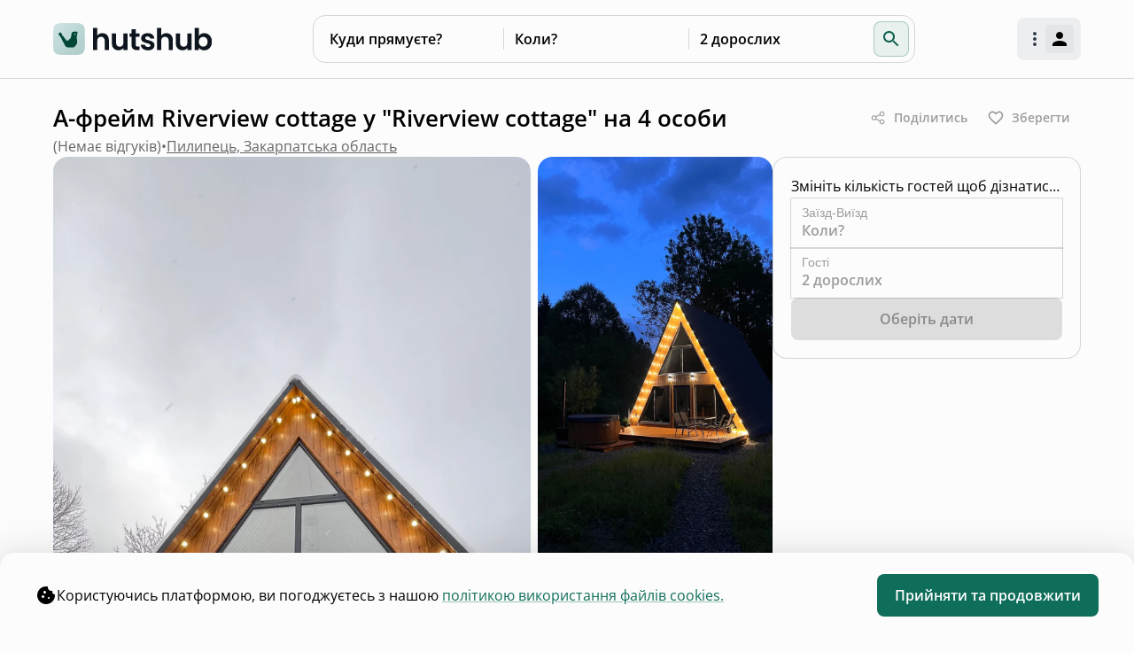

--- FILE ---
content_type: text/css; charset=UTF-8
request_url: https://hutshub.com/assets/index-CB3CrhFY.css
body_size: 20192
content:
@font-face{font-family:Open Sans;font-style:normal;font-display:swap;font-weight:400;src:url(/assets/open-sans-cyrillic-ext-400-normal-pR6qsPVh.woff2) format("woff2"),url(/assets/open-sans-cyrillic-ext-400-normal-UJz4QWDf.woff) format("woff");unicode-range:U+0460-052F,U+1C80-1C8A,U+20B4,U+2DE0-2DFF,U+A640-A69F,U+FE2E-FE2F}@font-face{font-family:Open Sans;font-style:normal;font-display:swap;font-weight:400;src:url(/assets/open-sans-cyrillic-400-normal-CzqaL1iZ.woff2) format("woff2"),url(/assets/open-sans-cyrillic-400-normal-kTLgxuft.woff) format("woff");unicode-range:U+0301,U+0400-045F,U+0490-0491,U+04B0-04B1,U+2116}@font-face{font-family:Open Sans;font-style:normal;font-display:swap;font-weight:400;src:url([data-uri]) format("woff2"),url([data-uri]) format("woff");unicode-range:U+1F00-1FFF}@font-face{font-family:Open Sans;font-style:normal;font-display:swap;font-weight:400;src:url(/assets/open-sans-greek-400-normal-BhbJw-ID.woff2) format("woff2"),url(/assets/open-sans-greek-400-normal-B-s2YDfe.woff) format("woff");unicode-range:U+0370-0377,U+037A-037F,U+0384-038A,U+038C,U+038E-03A1,U+03A3-03FF}@font-face{font-family:Open Sans;font-style:normal;font-display:swap;font-weight:400;src:url(/assets/open-sans-hebrew-400-normal-DcuuLq9a.woff2) format("woff2"),url(/assets/open-sans-hebrew-400-normal-CyH9M0u4.woff) format("woff");unicode-range:U+0307-0308,U+0590-05FF,U+200C-2010,U+20AA,U+25CC,U+FB1D-FB4F}@font-face{font-family:Open Sans;font-style:normal;font-display:swap;font-weight:400;src:url(/assets/open-sans-math-400-normal-CoiAIOH6.woff2) format("woff2"),url(/assets/open-sans-math-400-normal-Bw1rHEuQ.woff) format("woff");unicode-range:U+0302-0303,U+0305,U+0307-0308,U+0310,U+0312,U+0315,U+031A,U+0326-0327,U+032C,U+032F-0330,U+0332-0333,U+0338,U+033A,U+0346,U+034D,U+0391-03A1,U+03A3-03A9,U+03B1-03C9,U+03D1,U+03D5-03D6,U+03F0-03F1,U+03F4-03F5,U+2016-2017,U+2034-2038,U+203C,U+2040,U+2043,U+2047,U+2050,U+2057,U+205F,U+2070-2071,U+2074-208E,U+2090-209C,U+20D0-20DC,U+20E1,U+20E5-20EF,U+2100-2112,U+2114-2115,U+2117-2121,U+2123-214F,U+2190,U+2192,U+2194-21AE,U+21B0-21E5,U+21F1-21F2,U+21F4-2211,U+2213-2214,U+2216-22FF,U+2308-230B,U+2310,U+2319,U+231C-2321,U+2336-237A,U+237C,U+2395,U+239B-23B7,U+23D0,U+23DC-23E1,U+2474-2475,U+25AF,U+25B3,U+25B7,U+25BD,U+25C1,U+25CA,U+25CC,U+25FB,U+266D-266F,U+27C0-27FF,U+2900-2AFF,U+2B0E-2B11,U+2B30-2B4C,U+2BFE,U+3030,U+FF5B,U+FF5D,U+1D400-1D7FF,U+1EE00-1EEFF}@font-face{font-family:Open Sans;font-style:normal;font-display:swap;font-weight:400;src:url(/assets/open-sans-symbols-400-normal-BczhyrVJ.woff2) format("woff2"),url(/assets/open-sans-symbols-400-normal-D7CElg7Y.woff) format("woff");unicode-range:U+0001-000C,U+000E-001F,U+007F-009F,U+20DD-20E0,U+20E2-20E4,U+2150-218F,U+2190,U+2192,U+2194-2199,U+21AF,U+21E6-21F0,U+21F3,U+2218-2219,U+2299,U+22C4-22C6,U+2300-243F,U+2440-244A,U+2460-24FF,U+25A0-27BF,U+2800-28FF,U+2921-2922,U+2981,U+29BF,U+29EB,U+2B00-2BFF,U+4DC0-4DFF,U+FFF9-FFFB,U+10140-1018E,U+10190-1019C,U+101A0,U+101D0-101FD,U+102E0-102FB,U+10E60-10E7E,U+1D2C0-1D2D3,U+1D2E0-1D37F,U+1F000-1F0FF,U+1F100-1F1AD,U+1F1E6-1F1FF,U+1F30D-1F30F,U+1F315,U+1F31C,U+1F31E,U+1F320-1F32C,U+1F336,U+1F378,U+1F37D,U+1F382,U+1F393-1F39F,U+1F3A7-1F3A8,U+1F3AC-1F3AF,U+1F3C2,U+1F3C4-1F3C6,U+1F3CA-1F3CE,U+1F3D4-1F3E0,U+1F3ED,U+1F3F1-1F3F3,U+1F3F5-1F3F7,U+1F408,U+1F415,U+1F41F,U+1F426,U+1F43F,U+1F441-1F442,U+1F444,U+1F446-1F449,U+1F44C-1F44E,U+1F453,U+1F46A,U+1F47D,U+1F4A3,U+1F4B0,U+1F4B3,U+1F4B9,U+1F4BB,U+1F4BF,U+1F4C8-1F4CB,U+1F4D6,U+1F4DA,U+1F4DF,U+1F4E3-1F4E6,U+1F4EA-1F4ED,U+1F4F7,U+1F4F9-1F4FB,U+1F4FD-1F4FE,U+1F503,U+1F507-1F50B,U+1F50D,U+1F512-1F513,U+1F53E-1F54A,U+1F54F-1F5FA,U+1F610,U+1F650-1F67F,U+1F687,U+1F68D,U+1F691,U+1F694,U+1F698,U+1F6AD,U+1F6B2,U+1F6B9-1F6BA,U+1F6BC,U+1F6C6-1F6CF,U+1F6D3-1F6D7,U+1F6E0-1F6EA,U+1F6F0-1F6F3,U+1F6F7-1F6FC,U+1F700-1F7FF,U+1F800-1F80B,U+1F810-1F847,U+1F850-1F859,U+1F860-1F887,U+1F890-1F8AD,U+1F8B0-1F8BB,U+1F8C0-1F8C1,U+1F900-1F90B,U+1F93B,U+1F946,U+1F984,U+1F996,U+1F9E9,U+1FA00-1FA6F,U+1FA70-1FA7C,U+1FA80-1FA89,U+1FA8F-1FAC6,U+1FACE-1FADC,U+1FADF-1FAE9,U+1FAF0-1FAF8,U+1FB00-1FBFF}@font-face{font-family:Open Sans;font-style:normal;font-display:swap;font-weight:400;src:url(/assets/open-sans-vietnamese-400-normal-CWzy0rt5.woff2) format("woff2"),url(/assets/open-sans-vietnamese-400-normal-Coa9Lb0B.woff) format("woff");unicode-range:U+0102-0103,U+0110-0111,U+0128-0129,U+0168-0169,U+01A0-01A1,U+01AF-01B0,U+0300-0301,U+0303-0304,U+0308-0309,U+0323,U+0329,U+1EA0-1EF9,U+20AB}@font-face{font-family:Open Sans;font-style:normal;font-display:swap;font-weight:400;src:url(/assets/open-sans-latin-ext-400-normal-BXLcHD4a.woff2) format("woff2"),url(/assets/open-sans-latin-ext-400-normal-DkLPCGEk.woff) format("woff");unicode-range:U+0100-02BA,U+02BD-02C5,U+02C7-02CC,U+02CE-02D7,U+02DD-02FF,U+0304,U+0308,U+0329,U+1D00-1DBF,U+1E00-1E9F,U+1EF2-1EFF,U+2020,U+20A0-20AB,U+20AD-20C0,U+2113,U+2C60-2C7F,U+A720-A7FF}@font-face{font-family:Open Sans;font-style:normal;font-display:swap;font-weight:400;src:url(/assets/open-sans-latin-400-normal-Cjao0ETp.woff2) format("woff2"),url(/assets/open-sans-latin-400-normal-Dxjvn725.woff) format("woff");unicode-range:U+0000-00FF,U+0131,U+0152-0153,U+02BB-02BC,U+02C6,U+02DA,U+02DC,U+0304,U+0308,U+0329,U+2000-206F,U+20AC,U+2122,U+2191,U+2193,U+2212,U+2215,U+FEFF,U+FFFD}@font-face{font-family:Open Sans;font-style:normal;font-display:swap;font-weight:500;src:url(/assets/open-sans-cyrillic-ext-500-normal-DXw9DbLy.woff2) format("woff2"),url(/assets/open-sans-cyrillic-ext-500-normal-DF1RDtPM.woff) format("woff");unicode-range:U+0460-052F,U+1C80-1C8A,U+20B4,U+2DE0-2DFF,U+A640-A69F,U+FE2E-FE2F}@font-face{font-family:Open Sans;font-style:normal;font-display:swap;font-weight:500;src:url(/assets/open-sans-cyrillic-500-normal-0FFz4nyM.woff2) format("woff2"),url(/assets/open-sans-cyrillic-500-normal-CfPx4fVc.woff) format("woff");unicode-range:U+0301,U+0400-045F,U+0490-0491,U+04B0-04B1,U+2116}@font-face{font-family:Open Sans;font-style:normal;font-display:swap;font-weight:500;src:url([data-uri]) format("woff2"),url([data-uri]) format("woff");unicode-range:U+1F00-1FFF}@font-face{font-family:Open Sans;font-style:normal;font-display:swap;font-weight:500;src:url(/assets/open-sans-greek-500-normal-BTtYNZfB.woff2) format("woff2"),url(/assets/open-sans-greek-500-normal-B9vZhd-u.woff) format("woff");unicode-range:U+0370-0377,U+037A-037F,U+0384-038A,U+038C,U+038E-03A1,U+03A3-03FF}@font-face{font-family:Open Sans;font-style:normal;font-display:swap;font-weight:500;src:url(/assets/open-sans-hebrew-500-normal-B7ymHRpV.woff2) format("woff2"),url(/assets/open-sans-hebrew-500-normal-B3z7X4tP.woff) format("woff");unicode-range:U+0307-0308,U+0590-05FF,U+200C-2010,U+20AA,U+25CC,U+FB1D-FB4F}@font-face{font-family:Open Sans;font-style:normal;font-display:swap;font-weight:500;src:url(/assets/open-sans-math-500-normal-B6YdN3W9.woff2) format("woff2"),url(/assets/open-sans-math-500-normal-DG-CSaaZ.woff) format("woff");unicode-range:U+0302-0303,U+0305,U+0307-0308,U+0310,U+0312,U+0315,U+031A,U+0326-0327,U+032C,U+032F-0330,U+0332-0333,U+0338,U+033A,U+0346,U+034D,U+0391-03A1,U+03A3-03A9,U+03B1-03C9,U+03D1,U+03D5-03D6,U+03F0-03F1,U+03F4-03F5,U+2016-2017,U+2034-2038,U+203C,U+2040,U+2043,U+2047,U+2050,U+2057,U+205F,U+2070-2071,U+2074-208E,U+2090-209C,U+20D0-20DC,U+20E1,U+20E5-20EF,U+2100-2112,U+2114-2115,U+2117-2121,U+2123-214F,U+2190,U+2192,U+2194-21AE,U+21B0-21E5,U+21F1-21F2,U+21F4-2211,U+2213-2214,U+2216-22FF,U+2308-230B,U+2310,U+2319,U+231C-2321,U+2336-237A,U+237C,U+2395,U+239B-23B7,U+23D0,U+23DC-23E1,U+2474-2475,U+25AF,U+25B3,U+25B7,U+25BD,U+25C1,U+25CA,U+25CC,U+25FB,U+266D-266F,U+27C0-27FF,U+2900-2AFF,U+2B0E-2B11,U+2B30-2B4C,U+2BFE,U+3030,U+FF5B,U+FF5D,U+1D400-1D7FF,U+1EE00-1EEFF}@font-face{font-family:Open Sans;font-style:normal;font-display:swap;font-weight:500;src:url(/assets/open-sans-symbols-500-normal-DDl26VyW.woff2) format("woff2"),url(/assets/open-sans-symbols-500-normal-BlN4C7pK.woff) format("woff");unicode-range:U+0001-000C,U+000E-001F,U+007F-009F,U+20DD-20E0,U+20E2-20E4,U+2150-218F,U+2190,U+2192,U+2194-2199,U+21AF,U+21E6-21F0,U+21F3,U+2218-2219,U+2299,U+22C4-22C6,U+2300-243F,U+2440-244A,U+2460-24FF,U+25A0-27BF,U+2800-28FF,U+2921-2922,U+2981,U+29BF,U+29EB,U+2B00-2BFF,U+4DC0-4DFF,U+FFF9-FFFB,U+10140-1018E,U+10190-1019C,U+101A0,U+101D0-101FD,U+102E0-102FB,U+10E60-10E7E,U+1D2C0-1D2D3,U+1D2E0-1D37F,U+1F000-1F0FF,U+1F100-1F1AD,U+1F1E6-1F1FF,U+1F30D-1F30F,U+1F315,U+1F31C,U+1F31E,U+1F320-1F32C,U+1F336,U+1F378,U+1F37D,U+1F382,U+1F393-1F39F,U+1F3A7-1F3A8,U+1F3AC-1F3AF,U+1F3C2,U+1F3C4-1F3C6,U+1F3CA-1F3CE,U+1F3D4-1F3E0,U+1F3ED,U+1F3F1-1F3F3,U+1F3F5-1F3F7,U+1F408,U+1F415,U+1F41F,U+1F426,U+1F43F,U+1F441-1F442,U+1F444,U+1F446-1F449,U+1F44C-1F44E,U+1F453,U+1F46A,U+1F47D,U+1F4A3,U+1F4B0,U+1F4B3,U+1F4B9,U+1F4BB,U+1F4BF,U+1F4C8-1F4CB,U+1F4D6,U+1F4DA,U+1F4DF,U+1F4E3-1F4E6,U+1F4EA-1F4ED,U+1F4F7,U+1F4F9-1F4FB,U+1F4FD-1F4FE,U+1F503,U+1F507-1F50B,U+1F50D,U+1F512-1F513,U+1F53E-1F54A,U+1F54F-1F5FA,U+1F610,U+1F650-1F67F,U+1F687,U+1F68D,U+1F691,U+1F694,U+1F698,U+1F6AD,U+1F6B2,U+1F6B9-1F6BA,U+1F6BC,U+1F6C6-1F6CF,U+1F6D3-1F6D7,U+1F6E0-1F6EA,U+1F6F0-1F6F3,U+1F6F7-1F6FC,U+1F700-1F7FF,U+1F800-1F80B,U+1F810-1F847,U+1F850-1F859,U+1F860-1F887,U+1F890-1F8AD,U+1F8B0-1F8BB,U+1F8C0-1F8C1,U+1F900-1F90B,U+1F93B,U+1F946,U+1F984,U+1F996,U+1F9E9,U+1FA00-1FA6F,U+1FA70-1FA7C,U+1FA80-1FA89,U+1FA8F-1FAC6,U+1FACE-1FADC,U+1FADF-1FAE9,U+1FAF0-1FAF8,U+1FB00-1FBFF}@font-face{font-family:Open Sans;font-style:normal;font-display:swap;font-weight:500;src:url(/assets/open-sans-vietnamese-500-normal-lZV0o6ia.woff2) format("woff2"),url(/assets/open-sans-vietnamese-500-normal-CBqNTKQe.woff) format("woff");unicode-range:U+0102-0103,U+0110-0111,U+0128-0129,U+0168-0169,U+01A0-01A1,U+01AF-01B0,U+0300-0301,U+0303-0304,U+0308-0309,U+0323,U+0329,U+1EA0-1EF9,U+20AB}@font-face{font-family:Open Sans;font-style:normal;font-display:swap;font-weight:500;src:url(/assets/open-sans-latin-ext-500-normal-BbcOd3D1.woff2) format("woff2"),url(/assets/open-sans-latin-ext-500-normal-BPrO5xEN.woff) format("woff");unicode-range:U+0100-02BA,U+02BD-02C5,U+02C7-02CC,U+02CE-02D7,U+02DD-02FF,U+0304,U+0308,U+0329,U+1D00-1DBF,U+1E00-1E9F,U+1EF2-1EFF,U+2020,U+20A0-20AB,U+20AD-20C0,U+2113,U+2C60-2C7F,U+A720-A7FF}@font-face{font-family:Open Sans;font-style:normal;font-display:swap;font-weight:500;src:url(/assets/open-sans-latin-500-normal-CDvJACdq.woff2) format("woff2"),url(/assets/open-sans-latin-500-normal-8Q_-LeiH.woff) format("woff");unicode-range:U+0000-00FF,U+0131,U+0152-0153,U+02BB-02BC,U+02C6,U+02DA,U+02DC,U+0304,U+0308,U+0329,U+2000-206F,U+20AC,U+2122,U+2191,U+2193,U+2212,U+2215,U+FEFF,U+FFFD}@font-face{font-family:Open Sans;font-style:normal;font-display:swap;font-weight:600;src:url(/assets/open-sans-cyrillic-ext-600-normal-CZKqxYbr.woff2) format("woff2"),url(/assets/open-sans-cyrillic-ext-600-normal-DU4dBpjz.woff) format("woff");unicode-range:U+0460-052F,U+1C80-1C8A,U+20B4,U+2DE0-2DFF,U+A640-A69F,U+FE2E-FE2F}@font-face{font-family:Open Sans;font-style:normal;font-display:swap;font-weight:600;src:url(/assets/open-sans-cyrillic-600-normal-D_Ut_t1G.woff2) format("woff2"),url(/assets/open-sans-cyrillic-600-normal-Dc81Cdmn.woff) format("woff");unicode-range:U+0301,U+0400-045F,U+0490-0491,U+04B0-04B1,U+2116}@font-face{font-family:Open Sans;font-style:normal;font-display:swap;font-weight:600;src:url([data-uri]) format("woff2"),url([data-uri]) format("woff");unicode-range:U+1F00-1FFF}@font-face{font-family:Open Sans;font-style:normal;font-display:swap;font-weight:600;src:url(/assets/open-sans-greek-600-normal-aWf0ESIc.woff2) format("woff2"),url(/assets/open-sans-greek-600-normal-CkAUpIKH.woff) format("woff");unicode-range:U+0370-0377,U+037A-037F,U+0384-038A,U+038C,U+038E-03A1,U+03A3-03FF}@font-face{font-family:Open Sans;font-style:normal;font-display:swap;font-weight:600;src:url(/assets/open-sans-hebrew-600-normal-BByPed30.woff2) format("woff2"),url(/assets/open-sans-hebrew-600-normal-JYAvWTCU.woff) format("woff");unicode-range:U+0307-0308,U+0590-05FF,U+200C-2010,U+20AA,U+25CC,U+FB1D-FB4F}@font-face{font-family:Open Sans;font-style:normal;font-display:swap;font-weight:600;src:url(/assets/open-sans-math-600-normal-C3Lx5DGw.woff2) format("woff2"),url(/assets/open-sans-math-600-normal-Cfxu_4mX.woff) format("woff");unicode-range:U+0302-0303,U+0305,U+0307-0308,U+0310,U+0312,U+0315,U+031A,U+0326-0327,U+032C,U+032F-0330,U+0332-0333,U+0338,U+033A,U+0346,U+034D,U+0391-03A1,U+03A3-03A9,U+03B1-03C9,U+03D1,U+03D5-03D6,U+03F0-03F1,U+03F4-03F5,U+2016-2017,U+2034-2038,U+203C,U+2040,U+2043,U+2047,U+2050,U+2057,U+205F,U+2070-2071,U+2074-208E,U+2090-209C,U+20D0-20DC,U+20E1,U+20E5-20EF,U+2100-2112,U+2114-2115,U+2117-2121,U+2123-214F,U+2190,U+2192,U+2194-21AE,U+21B0-21E5,U+21F1-21F2,U+21F4-2211,U+2213-2214,U+2216-22FF,U+2308-230B,U+2310,U+2319,U+231C-2321,U+2336-237A,U+237C,U+2395,U+239B-23B7,U+23D0,U+23DC-23E1,U+2474-2475,U+25AF,U+25B3,U+25B7,U+25BD,U+25C1,U+25CA,U+25CC,U+25FB,U+266D-266F,U+27C0-27FF,U+2900-2AFF,U+2B0E-2B11,U+2B30-2B4C,U+2BFE,U+3030,U+FF5B,U+FF5D,U+1D400-1D7FF,U+1EE00-1EEFF}@font-face{font-family:Open Sans;font-style:normal;font-display:swap;font-weight:600;src:url(/assets/open-sans-symbols-600-normal-DnSRzKTP.woff2) format("woff2"),url(/assets/open-sans-symbols-600-normal-DDGYKTdA.woff) format("woff");unicode-range:U+0001-000C,U+000E-001F,U+007F-009F,U+20DD-20E0,U+20E2-20E4,U+2150-218F,U+2190,U+2192,U+2194-2199,U+21AF,U+21E6-21F0,U+21F3,U+2218-2219,U+2299,U+22C4-22C6,U+2300-243F,U+2440-244A,U+2460-24FF,U+25A0-27BF,U+2800-28FF,U+2921-2922,U+2981,U+29BF,U+29EB,U+2B00-2BFF,U+4DC0-4DFF,U+FFF9-FFFB,U+10140-1018E,U+10190-1019C,U+101A0,U+101D0-101FD,U+102E0-102FB,U+10E60-10E7E,U+1D2C0-1D2D3,U+1D2E0-1D37F,U+1F000-1F0FF,U+1F100-1F1AD,U+1F1E6-1F1FF,U+1F30D-1F30F,U+1F315,U+1F31C,U+1F31E,U+1F320-1F32C,U+1F336,U+1F378,U+1F37D,U+1F382,U+1F393-1F39F,U+1F3A7-1F3A8,U+1F3AC-1F3AF,U+1F3C2,U+1F3C4-1F3C6,U+1F3CA-1F3CE,U+1F3D4-1F3E0,U+1F3ED,U+1F3F1-1F3F3,U+1F3F5-1F3F7,U+1F408,U+1F415,U+1F41F,U+1F426,U+1F43F,U+1F441-1F442,U+1F444,U+1F446-1F449,U+1F44C-1F44E,U+1F453,U+1F46A,U+1F47D,U+1F4A3,U+1F4B0,U+1F4B3,U+1F4B9,U+1F4BB,U+1F4BF,U+1F4C8-1F4CB,U+1F4D6,U+1F4DA,U+1F4DF,U+1F4E3-1F4E6,U+1F4EA-1F4ED,U+1F4F7,U+1F4F9-1F4FB,U+1F4FD-1F4FE,U+1F503,U+1F507-1F50B,U+1F50D,U+1F512-1F513,U+1F53E-1F54A,U+1F54F-1F5FA,U+1F610,U+1F650-1F67F,U+1F687,U+1F68D,U+1F691,U+1F694,U+1F698,U+1F6AD,U+1F6B2,U+1F6B9-1F6BA,U+1F6BC,U+1F6C6-1F6CF,U+1F6D3-1F6D7,U+1F6E0-1F6EA,U+1F6F0-1F6F3,U+1F6F7-1F6FC,U+1F700-1F7FF,U+1F800-1F80B,U+1F810-1F847,U+1F850-1F859,U+1F860-1F887,U+1F890-1F8AD,U+1F8B0-1F8BB,U+1F8C0-1F8C1,U+1F900-1F90B,U+1F93B,U+1F946,U+1F984,U+1F996,U+1F9E9,U+1FA00-1FA6F,U+1FA70-1FA7C,U+1FA80-1FA89,U+1FA8F-1FAC6,U+1FACE-1FADC,U+1FADF-1FAE9,U+1FAF0-1FAF8,U+1FB00-1FBFF}@font-face{font-family:Open Sans;font-style:normal;font-display:swap;font-weight:600;src:url(/assets/open-sans-vietnamese-600-normal-YCxRI6Cp.woff2) format("woff2"),url(/assets/open-sans-vietnamese-600-normal-DT2T4Nc1.woff) format("woff");unicode-range:U+0102-0103,U+0110-0111,U+0128-0129,U+0168-0169,U+01A0-01A1,U+01AF-01B0,U+0300-0301,U+0303-0304,U+0308-0309,U+0323,U+0329,U+1EA0-1EF9,U+20AB}@font-face{font-family:Open Sans;font-style:normal;font-display:swap;font-weight:600;src:url(/assets/open-sans-latin-ext-600-normal-CJrthZG8.woff2) format("woff2"),url(/assets/open-sans-latin-ext-600-normal-BxMZ_ULt.woff) format("woff");unicode-range:U+0100-02BA,U+02BD-02C5,U+02C7-02CC,U+02CE-02D7,U+02DD-02FF,U+0304,U+0308,U+0329,U+1D00-1DBF,U+1E00-1E9F,U+1EF2-1EFF,U+2020,U+20A0-20AB,U+20AD-20C0,U+2113,U+2C60-2C7F,U+A720-A7FF}@font-face{font-family:Open Sans;font-style:normal;font-display:swap;font-weight:600;src:url(/assets/open-sans-latin-600-normal-Dhnuc7ye.woff2) format("woff2"),url(/assets/open-sans-latin-600-normal-DewdQsHJ.woff) format("woff");unicode-range:U+0000-00FF,U+0131,U+0152-0153,U+02BB-02BC,U+02C6,U+02DA,U+02DC,U+0304,U+0308,U+0329,U+2000-206F,U+20AC,U+2122,U+2191,U+2193,U+2212,U+2215,U+FEFF,U+FFFD}.rdp-root{--rdp-accent-color: blue;--rdp-accent-background-color: #f0f0ff;--rdp-day-height: 44px;--rdp-day-width: 44px;--rdp-day_button-border-radius: 100%;--rdp-day_button-border: 2px solid transparent;--rdp-day_button-height: 42px;--rdp-day_button-width: 42px;--rdp-selected-border: 2px solid var(--rdp-accent-color);--rdp-disabled-opacity: .5;--rdp-outside-opacity: .75;--rdp-today-color: var(--rdp-accent-color);--rdp-dropdown-gap: .5rem;--rdp-months-gap: 2rem;--rdp-nav_button-disabled-opacity: .5;--rdp-nav_button-height: 2.25rem;--rdp-nav_button-width: 2.25rem;--rdp-nav-height: 2.75rem;--rdp-range_middle-background-color: var(--rdp-accent-background-color);--rdp-range_middle-color: inherit;--rdp-range_start-color: white;--rdp-range_start-background: linear-gradient(var(--rdp-gradient-direction), transparent 50%, var(--rdp-range_middle-background-color) 50%);--rdp-range_start-date-background-color: var(--rdp-accent-color);--rdp-range_end-background: linear-gradient(var(--rdp-gradient-direction), var(--rdp-range_middle-background-color) 50%, transparent 50%);--rdp-range_end-color: white;--rdp-range_end-date-background-color: var(--rdp-accent-color);--rdp-week_number-border-radius: 100%;--rdp-week_number-border: 2px solid transparent;--rdp-week_number-height: var(--rdp-day-height);--rdp-week_number-opacity: .75;--rdp-week_number-width: var(--rdp-day-width);--rdp-weeknumber-text-align: center;--rdp-weekday-opacity: .75;--rdp-weekday-padding: .5rem 0rem;--rdp-weekday-text-align: center;--rdp-gradient-direction: 90deg;--rdp-animation_duration: .3s;--rdp-animation_timing: cubic-bezier(.4, 0, .2, 1)}.rdp-root[dir=rtl]{--rdp-gradient-direction: -90deg}.rdp-root[data-broadcast-calendar=true]{--rdp-outside-opacity: unset}.rdp-root{position:relative;box-sizing:border-box}.rdp-root *{box-sizing:border-box}.rdp-day{width:var(--rdp-day-width);height:var(--rdp-day-height);text-align:center}.rdp-day_button{background:none;padding:0;margin:0;cursor:pointer;font:inherit;color:inherit;justify-content:center;align-items:center;display:flex;width:var(--rdp-day_button-width);height:var(--rdp-day_button-height);border:var(--rdp-day_button-border);border-radius:var(--rdp-day_button-border-radius)}.rdp-day_button:disabled{cursor:revert}.rdp-caption_label{z-index:1;position:relative;display:inline-flex;align-items:center;white-space:nowrap;border:0}.rdp-dropdown:focus-visible~.rdp-caption_label{outline:5px auto Highlight;outline:5px auto -webkit-focus-ring-color}.rdp-button_next,.rdp-button_previous{border:none;background:none;padding:0;margin:0;cursor:pointer;font:inherit;color:inherit;-moz-appearance:none;-webkit-appearance:none;display:inline-flex;align-items:center;justify-content:center;position:relative;appearance:none;width:var(--rdp-nav_button-width);height:var(--rdp-nav_button-height)}.rdp-button_next:disabled,.rdp-button_next[aria-disabled=true],.rdp-button_previous:disabled,.rdp-button_previous[aria-disabled=true]{cursor:revert;opacity:var(--rdp-nav_button-disabled-opacity)}.rdp-chevron{display:inline-block;fill:var(--rdp-accent-color)}.rdp-root[dir=rtl] .rdp-nav .rdp-chevron{transform:rotate(180deg);transform-origin:50%}.rdp-dropdowns{position:relative;display:inline-flex;align-items:center;gap:var(--rdp-dropdown-gap)}.rdp-dropdown{z-index:2;opacity:0;-webkit-appearance:none;-moz-appearance:none;appearance:none;position:absolute;inset-block-start:0;inset-block-end:0;inset-inline-start:0;width:100%;margin:0;padding:0;cursor:inherit;border:none;line-height:inherit}.rdp-dropdown_root{position:relative;display:inline-flex;align-items:center}.rdp-dropdown_root[data-disabled=true] .rdp-chevron{opacity:var(--rdp-disabled-opacity)}.rdp-month_caption{display:flex;align-content:center;height:var(--rdp-nav-height);font-weight:700;font-size:large}.rdp-root[data-nav-layout=around] .rdp-month,.rdp-root[data-nav-layout=after] .rdp-month{position:relative}.rdp-root[data-nav-layout=around] .rdp-month_caption{justify-content:center;margin-inline-start:var(--rdp-nav_button-width);margin-inline-end:var(--rdp-nav_button-width);position:relative}.rdp-root[data-nav-layout=around] .rdp-button_previous{position:absolute;inset-inline-start:0;top:0;height:var(--rdp-nav-height);display:inline-flex}.rdp-root[data-nav-layout=around] .rdp-button_next{position:absolute;inset-inline-end:0;top:0;height:var(--rdp-nav-height);display:inline-flex;justify-content:center}.rdp-months{position:relative;display:flex;flex-wrap:wrap;gap:var(--rdp-months-gap);max-width:fit-content}.rdp-month_grid{border-collapse:collapse}.rdp-nav{position:absolute;inset-block-start:0;inset-inline-end:0;display:flex;align-items:center;height:var(--rdp-nav-height)}.rdp-weekday{opacity:var(--rdp-weekday-opacity);padding:var(--rdp-weekday-padding);font-weight:500;font-size:smaller;text-align:var(--rdp-weekday-text-align);text-transform:var(--rdp-weekday-text-transform)}.rdp-week_number{opacity:var(--rdp-week_number-opacity);font-weight:400;font-size:small;height:var(--rdp-week_number-height);width:var(--rdp-week_number-width);border:var(--rdp-week_number-border);border-radius:var(--rdp-week_number-border-radius);text-align:var(--rdp-weeknumber-text-align)}.rdp-today:not(.rdp-outside){color:var(--rdp-today-color)}.rdp-selected{font-weight:700;font-size:large}.rdp-selected .rdp-day_button{border:var(--rdp-selected-border)}.rdp-outside{opacity:var(--rdp-outside-opacity)}.rdp-disabled{opacity:var(--rdp-disabled-opacity)}.rdp-hidden{visibility:hidden;color:var(--rdp-range_start-color)}.rdp-range_start{background:var(--rdp-range_start-background)}.rdp-range_start .rdp-day_button{background-color:var(--rdp-range_start-date-background-color);color:var(--rdp-range_start-color)}.rdp-range_middle{background-color:var(--rdp-range_middle-background-color)}.rdp-range_middle .rdp-day_button{border-color:transparent;border:unset;border-radius:unset;color:var(--rdp-range_middle-color)}.rdp-range_end{background:var(--rdp-range_end-background);color:var(--rdp-range_end-color)}.rdp-range_end .rdp-day_button{color:var(--rdp-range_start-color);background-color:var(--rdp-range_end-date-background-color)}.rdp-range_start.rdp-range_end{background:revert}.rdp-focusable{cursor:pointer}@keyframes rdp-slide_in_left{0%{transform:translate(-100%)}to{transform:translate(0)}}@keyframes rdp-slide_in_right{0%{transform:translate(100%)}to{transform:translate(0)}}@keyframes rdp-slide_out_left{0%{transform:translate(0)}to{transform:translate(-100%)}}@keyframes rdp-slide_out_right{0%{transform:translate(0)}to{transform:translate(100%)}}.rdp-weeks_before_enter{animation:rdp-slide_in_left var(--rdp-animation_duration) var(--rdp-animation_timing) forwards}.rdp-weeks_before_exit{animation:rdp-slide_out_left var(--rdp-animation_duration) var(--rdp-animation_timing) forwards}.rdp-weeks_after_enter{animation:rdp-slide_in_right var(--rdp-animation_duration) var(--rdp-animation_timing) forwards}.rdp-weeks_after_exit{animation:rdp-slide_out_right var(--rdp-animation_duration) var(--rdp-animation_timing) forwards}.rdp-root[dir=rtl] .rdp-weeks_after_enter{animation:rdp-slide_in_left var(--rdp-animation_duration) var(--rdp-animation_timing) forwards}.rdp-root[dir=rtl] .rdp-weeks_before_exit{animation:rdp-slide_out_right var(--rdp-animation_duration) var(--rdp-animation_timing) forwards}.rdp-root[dir=rtl] .rdp-weeks_before_enter{animation:rdp-slide_in_right var(--rdp-animation_duration) var(--rdp-animation_timing) forwards}.rdp-root[dir=rtl] .rdp-weeks_after_exit{animation:rdp-slide_out_left var(--rdp-animation_duration) var(--rdp-animation_timing) forwards}@keyframes rdp-fade_in{0%{opacity:0}to{opacity:1}}@keyframes rdp-fade_out{0%{opacity:1}to{opacity:0}}.rdp-caption_after_enter{animation:rdp-fade_in var(--rdp-animation_duration) var(--rdp-animation_timing) forwards}.rdp-caption_after_exit{animation:rdp-fade_out var(--rdp-animation_duration) var(--rdp-animation_timing) forwards}.rdp-caption_before_enter{animation:rdp-fade_in var(--rdp-animation_duration) var(--rdp-animation_timing) forwards}.rdp-caption_before_exit{animation:rdp-fade_out var(--rdp-animation_duration) var(--rdp-animation_timing) forwards}.PhotoView-Portal{direction:ltr;height:100%;left:0;overflow:hidden;position:fixed;top:0;touch-action:none;width:100%;z-index:2000}@keyframes PhotoView__rotate{0%{transform:rotate(0)}to{transform:rotate(1turn)}}@keyframes PhotoView__delayIn{0%,50%{opacity:0}to{opacity:1}}.PhotoView__Spinner{animation:PhotoView__delayIn .4s linear both}.PhotoView__Spinner svg{animation:PhotoView__rotate .6s linear infinite}.PhotoView__Photo{cursor:grab;max-width:none;-webkit-user-select:none;-moz-user-select:none;user-select:none}.PhotoView__Photo:active{cursor:grabbing}.PhotoView__icon{display:inline-block;left:0;position:absolute;top:0;transform:translate(-50%,-50%)}.PhotoView__PhotoBox,.PhotoView__PhotoWrap{bottom:0;direction:ltr;left:0;position:absolute;right:0;top:0;touch-action:none;width:100%}.PhotoView__PhotoWrap{overflow:hidden;z-index:10}.PhotoView__PhotoBox{transform-origin:left top}@keyframes PhotoView__fade{0%{opacity:0}to{opacity:1}}.PhotoView-Slider__clean .PhotoView-Slider__ArrowLeft,.PhotoView-Slider__clean .PhotoView-Slider__ArrowRight,.PhotoView-Slider__clean .PhotoView-Slider__BannerWrap,.PhotoView-Slider__clean .PhotoView-Slider__Overlay,.PhotoView-Slider__willClose .PhotoView-Slider__BannerWrap:hover{opacity:0}.PhotoView-Slider__Backdrop{background:#000;height:100%;left:0;position:absolute;top:0;transition-property:background-color;width:100%;z-index:-1}.PhotoView-Slider__fadeIn{animation:PhotoView__fade linear both;opacity:0}.PhotoView-Slider__fadeOut{animation:PhotoView__fade linear reverse both;opacity:0}.PhotoView-Slider__BannerWrap{align-items:center;background-color:#00000080;color:#fff;display:flex;height:44px;justify-content:space-between;left:0;position:absolute;top:0;transition:opacity .2s ease-out;width:100%;z-index:20}.PhotoView-Slider__BannerWrap:hover{opacity:1}.PhotoView-Slider__Counter{font-size:14px;opacity:.75;padding:0 10px}.PhotoView-Slider__BannerRight{align-items:center;display:flex;height:100%}.PhotoView-Slider__toolbarIcon{fill:#fff;box-sizing:border-box;cursor:pointer;opacity:.75;padding:10px;transition:opacity .2s linear}.PhotoView-Slider__toolbarIcon:hover{opacity:1}.PhotoView-Slider__ArrowLeft,.PhotoView-Slider__ArrowRight{align-items:center;bottom:0;cursor:pointer;display:flex;height:100px;justify-content:center;margin:auto;opacity:.75;position:absolute;top:0;transition:opacity .2s linear;-webkit-user-select:none;-moz-user-select:none;user-select:none;width:70px;z-index:20}.PhotoView-Slider__ArrowLeft:hover,.PhotoView-Slider__ArrowRight:hover{opacity:1}.PhotoView-Slider__ArrowLeft svg,.PhotoView-Slider__ArrowRight svg{fill:#fff;background:#0000004d;box-sizing:content-box;height:24px;padding:10px;width:24px}.PhotoView-Slider__ArrowLeft{left:0}.PhotoView-Slider__ArrowRight{right:0}


--- FILE ---
content_type: application/javascript; charset=UTF-8
request_url: https://hutshub.com/assets/Marker-BmUOJ4wE.js
body_size: 213
content:
import{r as o,d as l,g as f,j as s,h as g}from"./index-MCHtq7Qu.js";import{f as u,l as c,a as m,e as y}from"./generic-Bstwk4JB.js";const x=u(function({position:e,...t},a){const i=new c.Marker(e,t);return m(i,y(a,{overlayContainer:i}))},function(e,t,a){t.position!==a.position&&e.setLatLng(t.position),t.icon!=null&&t.icon!==a.icon&&e.setIcon(t.icon),t.zIndexOffset!=null&&t.zIndexOffset!==a.zIndexOffset&&e.setZIndexOffset(t.zIndexOffset),t.opacity!=null&&t.opacity!==a.opacity&&e.setOpacity(t.opacity),e.dragging!=null&&t.draggable!==a.draggable&&(t.draggable===!0?e.dragging.enable():e.dragging.disable())}),O=o.memo(function(e){const[t,a]=o.useState(!1),[,,i]=l(),r=i().getOverlay(e.id),d=o.useMemo(()=>c.divIcon({html:"",className:`${f(e.id)} ${e.className||""}`.trim(),iconSize:[0,0],iconAnchor:[0,0]}),[e.className,e.id]);return s.jsxs(s.Fragment,{children:[s.jsx(x,{draggable:e.draggable,ref:e.markerRef,position:e.position,icon:d,eventHandlers:{...e.eventHandlers,add:()=>a(!0),remove:()=>a(!1)}}),t&&r&&g.createPortal(e.children,r,e.id)]})},(n,e)=>n.id===e.id&&Array.isArray(n.position)&&Array.isArray(e.position)&&n.position[0]===e.position[0]&&n.position[1]===e.position[1]);export{O as default};


--- FILE ---
content_type: application/javascript; charset=UTF-8
request_url: https://hutshub.com/assets/Map-68jtdfZf.js
body_size: 1044
content:
import{r as o,R as d,d as g,j as l,e as E,f as x,U as y,I as R}from"./index-MCHtq7Qu.js";import{u as b,c as z,l as u,a as h,e as J,b as N,L as G,d as P,w as T}from"./generic-Bstwk4JB.js";function _(s,n,e){const{opacity:t,zIndex:a}=n;t!=null&&t!==e.opacity&&s.setOpacity(t),a!=null&&a!==e.zIndex&&s.setZIndex(a)}function Z(){return b().map}const B=z(function({data:n,...e},t){const a=new u.GeoJSON(n,e);return h(a,J(t,{overlayContainer:a}))},function(n,e,t){e.style!==t.style&&(e.style==null?n.resetStyle():n.setStyle(e.style))});function c(){return c=Object.assign||function(s){for(var n=1;n<arguments.length;n++){var e=arguments[n];for(var t in e)Object.prototype.hasOwnProperty.call(e,t)&&(s[t]=e[t])}return s},c.apply(this,arguments)}function U({bounds:s,boundsOptions:n,center:e,children:t,className:a,id:O,placeholder:S,style:j,whenReady:f,zoom:p,...C},M){const[v]=o.useState({className:a,id:O,style:j}),[r,w]=o.useState(null);o.useImperativeHandle(M,()=>(r==null?void 0:r.map)??null,[r]);const I=o.useCallback(m=>{if(m!==null&&r===null){const i=new u.Map(m,C);e!=null&&p!=null?i.setView(e,p):s!=null&&i.fitBounds(s,n),f!=null&&i.whenReady(f),w(N(i))}},[]);o.useEffect(()=>()=>{r==null||r.map.remove()},[r]);const L=r?d.createElement(G,{value:r},t):S??null;return d.createElement("div",c({},v,{ref:I}),L)}const k=o.forwardRef(U),A=P(function({url:n,...e},t){const a=new u.TileLayer(n,T(e,t));return h(a,t)},function(n,e,t){_(n,e,t);const{url:a}=e;a!=null&&a!==t.url&&n.setUrl(a)}),V=()=>{const[s,n]=o.useState(null),[e]=g(t=>t.instance);if(o.useEffect(()=>{e&&fetch("./map.geojson").then(t=>t.json()).then(t=>{n(t);const a=u.canvas({padding:100});e.getRenderer(a).options.padding=100})},[e]),!!s)return l.jsx(B,{data:s,style:{fillColor:"#aad3df",fillOpacity:1,stroke:!1}})},D=o.memo(()=>{const s=Z(),[,n]=g();return o.useEffect(()=>{n({instance:s})},[s,n]),null}),W=o.memo(function(n){const[e,t]=o.useState(null);return E(()=>{n.getInitialParams().then(a=>{t({target:a.target,zoom:a.zoom||R,map_rect:a.map_rect||y})})}),e?l.jsxs(k,{center:e.target,zoom:e.zoom,bounds:e.map_rect,zoomControl:!1,doubleClickZoom:!1,placeholder:l.jsx(x,{}),style:{zIndex:1,position:"relative"},minZoom:5,maxBounds:y,maxBoundsViscosity:1,wheelPxPerZoomLevel:40,children:[l.jsx(A,{attribution:'© <a href="https://www.openstreetmap.org/copyright">OpenStreetMap</a> contributors',url:"https://{s}.tile.openstreetmap.org/{z}/{x}/{y}.png",detectRetina:!1,updateWhenIdle:!1}),n.children,l.jsx(D,{}),l.jsx(V,{})]}):l.jsx(x,{})});export{W as default};


--- FILE ---
content_type: image/svg+xml
request_url: https://hutshub.com/assets/logo-BOBsnsfq.svg
body_size: 3833
content:
<svg width="149" height="30" viewBox="0 0 149 30" fill="none" xmlns="http://www.w3.org/2000/svg">
	<path d="M0 12.5C0 6.60744 0 3.66117 1.81838 1.83058C3.63676 0 6.56339 0 12.4167 0H17.3833C23.2366 0 26.1632 0 27.9816 1.83058C29.8 3.66117 29.8 6.60744 29.8 12.5V17.5C29.8 23.3926 29.8 26.3388 27.9816 28.1694C26.1632 30 23.2366 30 17.3833 30H12.4167C6.56339 30 3.63676 30 1.81838 28.1694C0 26.3388 0 23.3926 0 17.5V12.5Z"
	      fill="url(#paint0_linear_20_87846)"/>
	<path d="M22.3955 8.02734C22.5188 8.00767 22.6288 8.09537 22.6436 8.21191V8.2627L22.6025 8.63281C22.5968 8.68683 22.6147 8.73948 22.6494 8.7793L22.6895 8.81445L22.877 8.93652C22.9408 8.97792 22.9763 9.04855 22.9746 9.12109L22.9609 9.19336L22.5381 10.2793C22.5267 10.308 22.5178 10.3381 22.5117 10.3682L22.502 10.459C22.5 10.546 22.4958 10.6495 22.4893 10.7666L22.459 11.1553C22.4483 11.2626 22.435 11.3823 22.4062 11.5703L22.2627 12.3955C22.1747 12.867 22.1284 13.0839 22.1025 13.2051C22.0896 13.2656 22.0815 13.3027 22.0762 13.3359L22.0645 13.4443C22.0338 13.9157 22.1169 14.1839 22.2363 14.8057V14.8066L22.2402 14.8252V14.8271C22.2405 14.8286 22.2407 14.8311 22.2412 14.834C22.2423 14.8399 22.244 14.8488 22.2461 14.8604C22.2504 14.8834 22.2569 14.9176 22.2646 14.9609C22.2801 15.0476 22.3018 15.1724 22.3262 15.3232C22.3506 15.4743 22.3775 15.6519 22.4043 15.8447L22.4805 16.458C22.5535 17.1394 22.6288 17.8416 22.46 18.6182L22.3721 18.9551C22.2825 19.2493 22.1063 19.7152 21.8633 20.1621C21.6502 20.554 21.387 20.9283 21.0889 21.1611L20.959 21.252C20.8563 21.3154 20.56 21.4773 20.3965 21.7803L20.3359 21.9189C20.3061 22.0056 20.299 22.0686 20.292 22.124C20.2885 22.1513 20.2845 22.1768 20.2783 22.2031L20.249 22.2871C20.1717 22.4524 20.0117 22.5606 19.8389 22.6318C19.7527 22.6673 19.6643 22.6937 19.583 22.7129L19.3701 22.7529C17.8199 22.9827 17.0294 22.9867 16.3359 22.9678L15.6504 22.9492C14.208 22.9246 13.3624 22.8004 12.8262 22.6367C12.4252 22.5143 12.1968 22.3696 12.0195 22.2256L11.8545 22.083C11.4387 21.7085 11.2047 21.2832 11.0723 20.9805L11.0498 20.9902L11.0723 20.9795V20.9785L7.41406 13.8721L7.41309 13.8701L6.64648 12.6484L6.64453 12.6465L6.20801 12.125L5.10254 10.457L5.06055 10.3779C4.99256 10.2142 5.02381 10.0247 5.1416 9.8916L5.20801 9.83008L6.38184 8.93066C6.55366 8.79895 6.7894 8.80348 6.95508 8.93066L7.02148 8.99219L8.44629 10.6074C8.47172 10.6464 8.54188 10.7632 8.53613 10.9111L8.52832 10.9785C8.48749 11.1866 8.29646 11.3579 8.0459 11.3945L7.98438 11.4033L8.03418 11.4395L9.01074 12.1377C9.22044 12.2876 9.41067 12.4624 9.57715 12.6582L9.73535 12.8604L10.417 13.8096L10.418 13.8115C10.4187 13.8126 10.4195 13.8145 10.4209 13.8164C10.4239 13.8205 10.4288 13.8261 10.4346 13.834C10.4464 13.8502 10.4638 13.8747 10.4863 13.9053C10.5315 13.9666 10.597 14.0552 10.6777 14.1631C10.8392 14.3788 11.0625 14.6728 11.3096 14.9863C11.7413 15.5343 12.2477 16.1438 12.624 16.498L12.7773 16.6338C12.9428 16.7691 13.1317 16.7764 13.2891 16.7461C13.3669 16.731 13.4391 16.7056 13.4971 16.6826L13.6221 16.6309C13.8801 16.5361 14.0612 16.3797 14.166 16.2734L14.2451 16.1875C14.6504 15.7352 14.9646 15.5257 15.2646 15.3047C15.5282 15.1106 15.7795 14.908 16.0693 14.5283L16.1963 14.3545C16.3806 14.0897 16.6449 13.7101 16.8281 13.1709L16.9014 12.9297C16.9507 12.7458 16.9686 12.6221 16.9902 12.3799L17.0986 11.1162C17.173 10.3267 17.2126 10.0531 17.2529 9.89941L17.2949 9.77148C17.3637 9.59418 17.5852 9.04455 18.1348 8.62305L18.249 8.54004C18.7306 8.21402 19.2296 8.13353 19.6553 8.11426L20.0537 8.1084C20.3172 8.10902 20.5515 8.13528 20.748 8.16895L20.9307 8.2041C20.9839 8.21582 21.0385 8.22248 21.0928 8.22363L21.2539 8.21191L22.3955 8.02734ZM20.8477 9.85254C20.7356 9.8221 20.6014 9.81102 20.4746 9.86621L20.4209 9.89355C20.0503 10.1179 19.9236 10.3975 19.8945 10.627C19.8801 10.741 19.8902 10.8421 19.9053 10.917C19.9128 10.9544 19.9217 10.9857 19.9297 11.0088C19.9336 11.0201 19.9372 11.0296 19.9404 11.0371L19.9502 11.0557C19.9837 11.101 20.0393 11.1284 20.1035 11.1416C20.168 11.1548 20.2444 11.154 20.3242 11.1426C20.4441 11.1254 20.575 11.0827 20.6895 11.0176L20.7979 10.9453C20.9981 10.7875 21.0821 10.5624 21.1152 10.3711C21.1318 10.2754 21.1354 10.1872 21.1348 10.1191L21.127 9.98633L21.125 9.97363L21.1143 9.96777L21.0156 9.91602C20.9694 9.89407 20.9117 9.86994 20.8477 9.85254Z"
	      fill="#004638" stroke="#013C30" stroke-width="0.05"/>
	<path d="M46.2557 9.53301C47.4365 9.53301 48.486 9.79716 49.4044 10.3255C50.3227 10.8349 51.0349 11.5991 51.541 12.6179C52.0658 13.6179 52.3281 14.8255 52.3281 16.2406V25.4387H48.3923V16.7783C48.3923 15.533 48.0831 14.5802 47.4646 13.9198C46.8461 13.2406 46.0027 12.9009 44.9344 12.9009C43.8473 12.9009 42.9852 13.2406 42.348 13.9198C41.7295 14.5802 41.4202 15.533 41.4202 16.7783V25.4387H37.4844V4.49528H41.4202V11.7123C41.9263 11.033 42.601 10.5047 43.4444 10.1274C44.2878 9.73113 45.2249 9.53301 46.2557 9.53301Z"
	      fill="#0E151E"/>
	<path d="M69.9307 9.75943V25.4387H65.9668V23.4575C65.4607 24.1368 64.7954 24.6745 63.9707 25.0708C63.1648 25.4481 62.284 25.6368 61.3281 25.6368C60.1099 25.6368 59.0322 25.3821 58.0951 24.8726C57.158 24.3443 56.4177 23.5802 55.8741 22.5802C55.3494 21.5613 55.087 20.3538 55.087 18.9575V9.75943H59.0228V18.3915C59.0228 19.6368 59.3321 20.5991 59.9506 21.2783C60.569 21.9387 61.4124 22.2689 62.4808 22.2689C63.5678 22.2689 64.4206 21.9387 65.0391 21.2783C65.6575 20.5991 65.9668 19.6368 65.9668 18.3915V9.75943H69.9307Z"
	      fill="#0E151E"/>
	<path d="M77.5532 13.0141V20.5991C77.5532 21.1274 77.675 21.5141 77.9186 21.7594C78.181 21.9858 78.6121 22.0991 79.2118 22.0991H81.0392V25.4387H78.5652C75.2479 25.4387 73.5892 23.816 73.5892 20.5707V13.0141H71.7337V9.75943H73.5892V5.88207H77.5532V9.75943H81.0392V13.0141H77.5532Z"
	      fill="#0E151E"/>
	<path d="M88.9867 25.6934C87.7122 25.6934 86.5689 25.467 85.5569 25.0141C84.5448 24.5424 83.7389 23.9104 83.1391 23.1179C82.5581 22.3255 82.2395 21.4481 82.1833 20.4858H86.1472C86.2222 21.0896 86.5127 21.5896 87.0187 21.9858C87.5435 22.3821 88.1901 22.5802 88.9586 22.5802C89.7082 22.5802 90.2892 22.4292 90.7016 22.1274C91.1326 21.8255 91.3482 21.4387 91.3482 20.967C91.3482 20.4575 91.0858 20.0802 90.561 19.8349C90.055 19.5708 89.2397 19.2877 88.1152 18.9858C86.9531 18.7028 85.9973 18.4104 85.2476 18.1085C84.5167 17.8066 83.8794 17.3443 83.3359 16.7217C82.8111 16.0991 82.5487 15.2594 82.5487 14.2028C82.5487 13.3349 82.7924 12.5424 83.2797 11.8255C83.7857 11.1085 84.4979 10.5424 85.4163 10.1274C86.3534 9.71226 87.4498 9.50471 88.7055 9.50471C90.561 9.50471 92.0416 9.97641 93.1474 10.9198C94.2532 11.8443 94.8623 13.0991 94.9748 14.684H91.2076C91.1514 14.0613 90.889 13.5707 90.4204 13.2123C89.9706 12.8349 89.3615 12.6462 88.5931 12.6462C87.8809 12.6462 87.328 12.7783 86.9344 13.0424C86.5596 13.3066 86.3721 13.6745 86.3721 14.1462C86.3721 14.6745 86.6345 15.0802 87.1593 15.3632C87.6841 15.6274 88.4994 15.9009 89.6052 16.184C90.7297 16.467 91.6574 16.7594 92.3884 17.0613C93.1193 17.3632 93.7472 17.8349 94.272 18.4764C94.8155 19.0991 95.0966 19.9292 95.1153 20.967C95.1153 21.8726 94.8623 22.684 94.3563 23.4009C93.869 24.1179 93.1568 24.684 92.2197 25.0991C91.3013 25.4953 90.2236 25.6934 88.9867 25.6934Z"
	      fill="#0E151E"/>
	<path d="M106.274 9.53301C107.455 9.53301 108.504 9.79716 109.423 10.3255C110.341 10.8349 111.053 11.5991 111.559 12.6179C112.084 13.6179 112.347 14.8255 112.347 16.2406V25.4387H108.411V16.7783C108.411 15.533 108.101 14.5802 107.483 13.9198C106.864 13.2406 106.021 12.9009 104.953 12.9009C103.866 12.9009 103.004 13.2406 102.366 13.9198C101.748 14.5802 101.439 15.533 101.439 16.7783V25.4387H97.5028V4.49528H101.439V11.7123C101.945 11.033 102.619 10.5047 103.463 10.1274C104.306 9.73113 105.243 9.53301 106.274 9.53301Z"
	      fill="#0E151E"/>
	<path d="M129.949 9.75943V25.4387H125.985V23.4575C125.479 24.1368 124.814 24.6745 123.989 25.0708C123.183 25.4481 122.302 25.6368 121.347 25.6368C120.128 25.6368 119.051 25.3821 118.113 24.8726C117.176 24.3443 116.436 23.5802 115.893 22.5802C115.368 21.5613 115.105 20.3538 115.105 18.9575V9.75943H119.041V18.3915C119.041 19.6368 119.35 20.5991 119.969 21.2783C120.587 21.9387 121.431 22.2689 122.499 22.2689C123.586 22.2689 124.439 21.9387 125.057 21.2783C125.676 20.5991 125.985 19.6368 125.985 18.3915V9.75943H129.949Z"
	      fill="#0E151E"/>
	<path d="M136.743 12.0519C137.249 11.2972 137.942 10.684 138.823 10.2123C139.723 9.74056 140.744 9.50471 141.887 9.50471C143.218 9.50471 144.418 9.8349 145.486 10.4953C146.573 11.1557 147.426 12.0991 148.044 13.3255C148.681 14.533 149 15.9387 149 17.5424C149 19.1462 148.681 20.5708 148.044 21.816C147.426 23.0424 146.573 23.9953 145.486 24.6745C144.418 25.3538 143.218 25.6934 141.887 25.6934C140.725 25.6934 139.704 25.467 138.823 25.0141C137.961 24.5424 137.268 23.9387 136.743 23.2028V25.4387H132.807V4.49528H136.743V12.0519ZM144.98 17.5424C144.98 16.5991 144.783 15.7877 144.39 15.1085C144.015 14.4104 143.509 13.8821 142.871 13.5236C142.253 13.1651 141.578 12.9858 140.847 12.9858C140.135 12.9858 139.46 13.1745 138.823 13.5519C138.205 13.9104 137.699 14.4387 137.305 15.1368C136.93 15.8349 136.743 16.6557 136.743 17.5991C136.743 18.5424 136.93 19.3632 137.305 20.0613C137.699 20.7594 138.205 21.2972 138.823 21.6745C139.46 22.033 140.135 22.2123 140.847 22.2123C141.578 22.2123 142.253 22.0236 142.871 21.6462C143.509 21.2689 144.015 20.7311 144.39 20.033C144.783 19.3349 144.98 18.5047 144.98 17.5424Z"
	      fill="#0E151E"/>
	<defs>
		<linearGradient id="paint0_linear_20_87846" x1="0" y1="0" x2="30" y2="30" gradientUnits="userSpaceOnUse">
			<stop stop-color="#D0E5E5"/>
			<stop offset="0.498275" stop-color="#BCD7D5"/>
			<stop offset="1" stop-color="#ADCCC9"/>
		</linearGradient>
	</defs>
</svg>


--- FILE ---
content_type: image/svg+xml
request_url: https://hutshub.com/assets/logo-BOBsnsfq.svg
body_size: 3856
content:
<svg width="149" height="30" viewBox="0 0 149 30" fill="none" xmlns="http://www.w3.org/2000/svg">
	<path d="M0 12.5C0 6.60744 0 3.66117 1.81838 1.83058C3.63676 0 6.56339 0 12.4167 0H17.3833C23.2366 0 26.1632 0 27.9816 1.83058C29.8 3.66117 29.8 6.60744 29.8 12.5V17.5C29.8 23.3926 29.8 26.3388 27.9816 28.1694C26.1632 30 23.2366 30 17.3833 30H12.4167C6.56339 30 3.63676 30 1.81838 28.1694C0 26.3388 0 23.3926 0 17.5V12.5Z"
	      fill="url(#paint0_linear_20_87846)"/>
	<path d="M22.3955 8.02734C22.5188 8.00767 22.6288 8.09537 22.6436 8.21191V8.2627L22.6025 8.63281C22.5968 8.68683 22.6147 8.73948 22.6494 8.7793L22.6895 8.81445L22.877 8.93652C22.9408 8.97792 22.9763 9.04855 22.9746 9.12109L22.9609 9.19336L22.5381 10.2793C22.5267 10.308 22.5178 10.3381 22.5117 10.3682L22.502 10.459C22.5 10.546 22.4958 10.6495 22.4893 10.7666L22.459 11.1553C22.4483 11.2626 22.435 11.3823 22.4062 11.5703L22.2627 12.3955C22.1747 12.867 22.1284 13.0839 22.1025 13.2051C22.0896 13.2656 22.0815 13.3027 22.0762 13.3359L22.0645 13.4443C22.0338 13.9157 22.1169 14.1839 22.2363 14.8057V14.8066L22.2402 14.8252V14.8271C22.2405 14.8286 22.2407 14.8311 22.2412 14.834C22.2423 14.8399 22.244 14.8488 22.2461 14.8604C22.2504 14.8834 22.2569 14.9176 22.2646 14.9609C22.2801 15.0476 22.3018 15.1724 22.3262 15.3232C22.3506 15.4743 22.3775 15.6519 22.4043 15.8447L22.4805 16.458C22.5535 17.1394 22.6288 17.8416 22.46 18.6182L22.3721 18.9551C22.2825 19.2493 22.1063 19.7152 21.8633 20.1621C21.6502 20.554 21.387 20.9283 21.0889 21.1611L20.959 21.252C20.8563 21.3154 20.56 21.4773 20.3965 21.7803L20.3359 21.9189C20.3061 22.0056 20.299 22.0686 20.292 22.124C20.2885 22.1513 20.2845 22.1768 20.2783 22.2031L20.249 22.2871C20.1717 22.4524 20.0117 22.5606 19.8389 22.6318C19.7527 22.6673 19.6643 22.6937 19.583 22.7129L19.3701 22.7529C17.8199 22.9827 17.0294 22.9867 16.3359 22.9678L15.6504 22.9492C14.208 22.9246 13.3624 22.8004 12.8262 22.6367C12.4252 22.5143 12.1968 22.3696 12.0195 22.2256L11.8545 22.083C11.4387 21.7085 11.2047 21.2832 11.0723 20.9805L11.0498 20.9902L11.0723 20.9795V20.9785L7.41406 13.8721L7.41309 13.8701L6.64648 12.6484L6.64453 12.6465L6.20801 12.125L5.10254 10.457L5.06055 10.3779C4.99256 10.2142 5.02381 10.0247 5.1416 9.8916L5.20801 9.83008L6.38184 8.93066C6.55366 8.79895 6.7894 8.80348 6.95508 8.93066L7.02148 8.99219L8.44629 10.6074C8.47172 10.6464 8.54188 10.7632 8.53613 10.9111L8.52832 10.9785C8.48749 11.1866 8.29646 11.3579 8.0459 11.3945L7.98438 11.4033L8.03418 11.4395L9.01074 12.1377C9.22044 12.2876 9.41067 12.4624 9.57715 12.6582L9.73535 12.8604L10.417 13.8096L10.418 13.8115C10.4187 13.8126 10.4195 13.8145 10.4209 13.8164C10.4239 13.8205 10.4288 13.8261 10.4346 13.834C10.4464 13.8502 10.4638 13.8747 10.4863 13.9053C10.5315 13.9666 10.597 14.0552 10.6777 14.1631C10.8392 14.3788 11.0625 14.6728 11.3096 14.9863C11.7413 15.5343 12.2477 16.1438 12.624 16.498L12.7773 16.6338C12.9428 16.7691 13.1317 16.7764 13.2891 16.7461C13.3669 16.731 13.4391 16.7056 13.4971 16.6826L13.6221 16.6309C13.8801 16.5361 14.0612 16.3797 14.166 16.2734L14.2451 16.1875C14.6504 15.7352 14.9646 15.5257 15.2646 15.3047C15.5282 15.1106 15.7795 14.908 16.0693 14.5283L16.1963 14.3545C16.3806 14.0897 16.6449 13.7101 16.8281 13.1709L16.9014 12.9297C16.9507 12.7458 16.9686 12.6221 16.9902 12.3799L17.0986 11.1162C17.173 10.3267 17.2126 10.0531 17.2529 9.89941L17.2949 9.77148C17.3637 9.59418 17.5852 9.04455 18.1348 8.62305L18.249 8.54004C18.7306 8.21402 19.2296 8.13353 19.6553 8.11426L20.0537 8.1084C20.3172 8.10902 20.5515 8.13528 20.748 8.16895L20.9307 8.2041C20.9839 8.21582 21.0385 8.22248 21.0928 8.22363L21.2539 8.21191L22.3955 8.02734ZM20.8477 9.85254C20.7356 9.8221 20.6014 9.81102 20.4746 9.86621L20.4209 9.89355C20.0503 10.1179 19.9236 10.3975 19.8945 10.627C19.8801 10.741 19.8902 10.8421 19.9053 10.917C19.9128 10.9544 19.9217 10.9857 19.9297 11.0088C19.9336 11.0201 19.9372 11.0296 19.9404 11.0371L19.9502 11.0557C19.9837 11.101 20.0393 11.1284 20.1035 11.1416C20.168 11.1548 20.2444 11.154 20.3242 11.1426C20.4441 11.1254 20.575 11.0827 20.6895 11.0176L20.7979 10.9453C20.9981 10.7875 21.0821 10.5624 21.1152 10.3711C21.1318 10.2754 21.1354 10.1872 21.1348 10.1191L21.127 9.98633L21.125 9.97363L21.1143 9.96777L21.0156 9.91602C20.9694 9.89407 20.9117 9.86994 20.8477 9.85254Z"
	      fill="#004638" stroke="#013C30" stroke-width="0.05"/>
	<path d="M46.2557 9.53301C47.4365 9.53301 48.486 9.79716 49.4044 10.3255C50.3227 10.8349 51.0349 11.5991 51.541 12.6179C52.0658 13.6179 52.3281 14.8255 52.3281 16.2406V25.4387H48.3923V16.7783C48.3923 15.533 48.0831 14.5802 47.4646 13.9198C46.8461 13.2406 46.0027 12.9009 44.9344 12.9009C43.8473 12.9009 42.9852 13.2406 42.348 13.9198C41.7295 14.5802 41.4202 15.533 41.4202 16.7783V25.4387H37.4844V4.49528H41.4202V11.7123C41.9263 11.033 42.601 10.5047 43.4444 10.1274C44.2878 9.73113 45.2249 9.53301 46.2557 9.53301Z"
	      fill="#0E151E"/>
	<path d="M69.9307 9.75943V25.4387H65.9668V23.4575C65.4607 24.1368 64.7954 24.6745 63.9707 25.0708C63.1648 25.4481 62.284 25.6368 61.3281 25.6368C60.1099 25.6368 59.0322 25.3821 58.0951 24.8726C57.158 24.3443 56.4177 23.5802 55.8741 22.5802C55.3494 21.5613 55.087 20.3538 55.087 18.9575V9.75943H59.0228V18.3915C59.0228 19.6368 59.3321 20.5991 59.9506 21.2783C60.569 21.9387 61.4124 22.2689 62.4808 22.2689C63.5678 22.2689 64.4206 21.9387 65.0391 21.2783C65.6575 20.5991 65.9668 19.6368 65.9668 18.3915V9.75943H69.9307Z"
	      fill="#0E151E"/>
	<path d="M77.5532 13.0141V20.5991C77.5532 21.1274 77.675 21.5141 77.9186 21.7594C78.181 21.9858 78.6121 22.0991 79.2118 22.0991H81.0392V25.4387H78.5652C75.2479 25.4387 73.5892 23.816 73.5892 20.5707V13.0141H71.7337V9.75943H73.5892V5.88207H77.5532V9.75943H81.0392V13.0141H77.5532Z"
	      fill="#0E151E"/>
	<path d="M88.9867 25.6934C87.7122 25.6934 86.5689 25.467 85.5569 25.0141C84.5448 24.5424 83.7389 23.9104 83.1391 23.1179C82.5581 22.3255 82.2395 21.4481 82.1833 20.4858H86.1472C86.2222 21.0896 86.5127 21.5896 87.0187 21.9858C87.5435 22.3821 88.1901 22.5802 88.9586 22.5802C89.7082 22.5802 90.2892 22.4292 90.7016 22.1274C91.1326 21.8255 91.3482 21.4387 91.3482 20.967C91.3482 20.4575 91.0858 20.0802 90.561 19.8349C90.055 19.5708 89.2397 19.2877 88.1152 18.9858C86.9531 18.7028 85.9973 18.4104 85.2476 18.1085C84.5167 17.8066 83.8794 17.3443 83.3359 16.7217C82.8111 16.0991 82.5487 15.2594 82.5487 14.2028C82.5487 13.3349 82.7924 12.5424 83.2797 11.8255C83.7857 11.1085 84.4979 10.5424 85.4163 10.1274C86.3534 9.71226 87.4498 9.50471 88.7055 9.50471C90.561 9.50471 92.0416 9.97641 93.1474 10.9198C94.2532 11.8443 94.8623 13.0991 94.9748 14.684H91.2076C91.1514 14.0613 90.889 13.5707 90.4204 13.2123C89.9706 12.8349 89.3615 12.6462 88.5931 12.6462C87.8809 12.6462 87.328 12.7783 86.9344 13.0424C86.5596 13.3066 86.3721 13.6745 86.3721 14.1462C86.3721 14.6745 86.6345 15.0802 87.1593 15.3632C87.6841 15.6274 88.4994 15.9009 89.6052 16.184C90.7297 16.467 91.6574 16.7594 92.3884 17.0613C93.1193 17.3632 93.7472 17.8349 94.272 18.4764C94.8155 19.0991 95.0966 19.9292 95.1153 20.967C95.1153 21.8726 94.8623 22.684 94.3563 23.4009C93.869 24.1179 93.1568 24.684 92.2197 25.0991C91.3013 25.4953 90.2236 25.6934 88.9867 25.6934Z"
	      fill="#0E151E"/>
	<path d="M106.274 9.53301C107.455 9.53301 108.504 9.79716 109.423 10.3255C110.341 10.8349 111.053 11.5991 111.559 12.6179C112.084 13.6179 112.347 14.8255 112.347 16.2406V25.4387H108.411V16.7783C108.411 15.533 108.101 14.5802 107.483 13.9198C106.864 13.2406 106.021 12.9009 104.953 12.9009C103.866 12.9009 103.004 13.2406 102.366 13.9198C101.748 14.5802 101.439 15.533 101.439 16.7783V25.4387H97.5028V4.49528H101.439V11.7123C101.945 11.033 102.619 10.5047 103.463 10.1274C104.306 9.73113 105.243 9.53301 106.274 9.53301Z"
	      fill="#0E151E"/>
	<path d="M129.949 9.75943V25.4387H125.985V23.4575C125.479 24.1368 124.814 24.6745 123.989 25.0708C123.183 25.4481 122.302 25.6368 121.347 25.6368C120.128 25.6368 119.051 25.3821 118.113 24.8726C117.176 24.3443 116.436 23.5802 115.893 22.5802C115.368 21.5613 115.105 20.3538 115.105 18.9575V9.75943H119.041V18.3915C119.041 19.6368 119.35 20.5991 119.969 21.2783C120.587 21.9387 121.431 22.2689 122.499 22.2689C123.586 22.2689 124.439 21.9387 125.057 21.2783C125.676 20.5991 125.985 19.6368 125.985 18.3915V9.75943H129.949Z"
	      fill="#0E151E"/>
	<path d="M136.743 12.0519C137.249 11.2972 137.942 10.684 138.823 10.2123C139.723 9.74056 140.744 9.50471 141.887 9.50471C143.218 9.50471 144.418 9.8349 145.486 10.4953C146.573 11.1557 147.426 12.0991 148.044 13.3255C148.681 14.533 149 15.9387 149 17.5424C149 19.1462 148.681 20.5708 148.044 21.816C147.426 23.0424 146.573 23.9953 145.486 24.6745C144.418 25.3538 143.218 25.6934 141.887 25.6934C140.725 25.6934 139.704 25.467 138.823 25.0141C137.961 24.5424 137.268 23.9387 136.743 23.2028V25.4387H132.807V4.49528H136.743V12.0519ZM144.98 17.5424C144.98 16.5991 144.783 15.7877 144.39 15.1085C144.015 14.4104 143.509 13.8821 142.871 13.5236C142.253 13.1651 141.578 12.9858 140.847 12.9858C140.135 12.9858 139.46 13.1745 138.823 13.5519C138.205 13.9104 137.699 14.4387 137.305 15.1368C136.93 15.8349 136.743 16.6557 136.743 17.5991C136.743 18.5424 136.93 19.3632 137.305 20.0613C137.699 20.7594 138.205 21.2972 138.823 21.6745C139.46 22.033 140.135 22.2123 140.847 22.2123C141.578 22.2123 142.253 22.0236 142.871 21.6462C143.509 21.2689 144.015 20.7311 144.39 20.033C144.783 19.3349 144.98 18.5047 144.98 17.5424Z"
	      fill="#0E151E"/>
	<defs>
		<linearGradient id="paint0_linear_20_87846" x1="0" y1="0" x2="30" y2="30" gradientUnits="userSpaceOnUse">
			<stop stop-color="#D0E5E5"/>
			<stop offset="0.498275" stop-color="#BCD7D5"/>
			<stop offset="1" stop-color="#ADCCC9"/>
		</linearGradient>
	</defs>
</svg>
